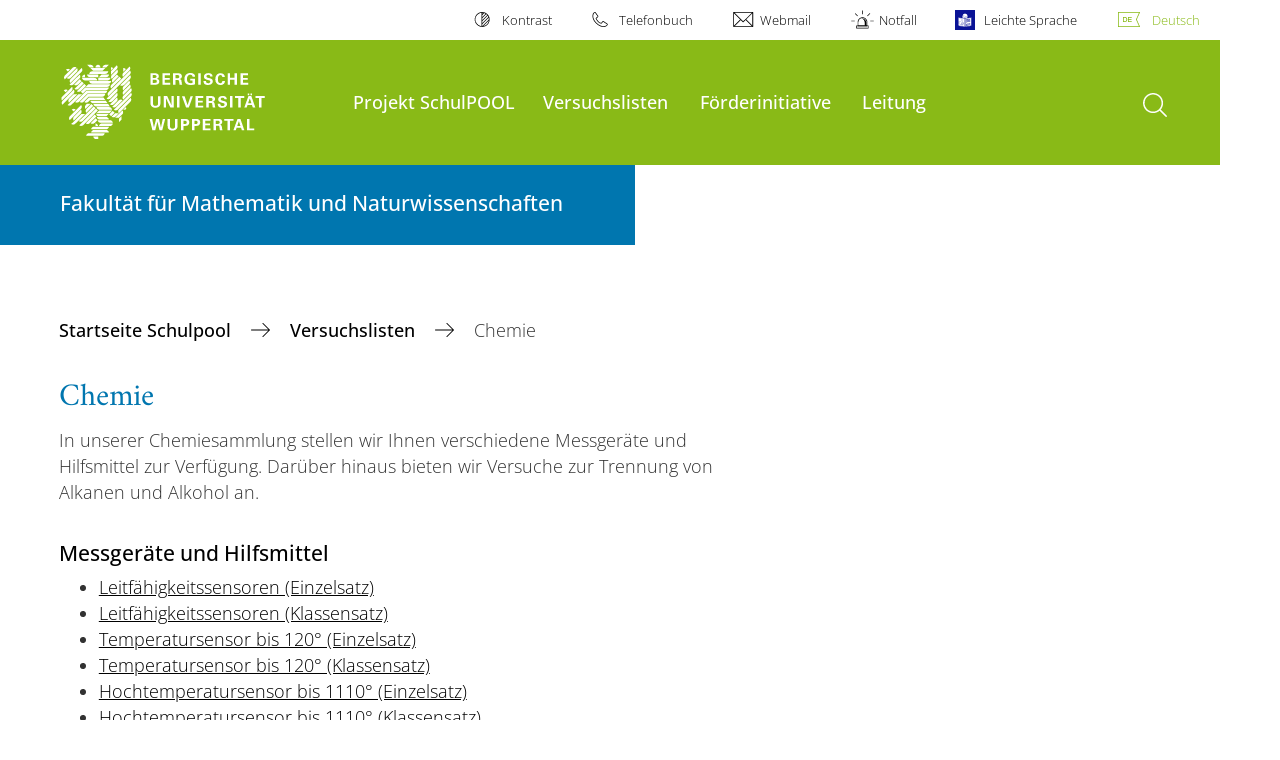

--- FILE ---
content_type: text/html; charset=utf-8
request_url: https://www.spw.uni-wuppertal.de/de/versuchslisten/chemie/
body_size: 6570
content:
<!DOCTYPE html>
<html lang="de">
<head>

<meta charset="utf-8">
<!-- 
	**************************************************************************************************************
	*                                                                                                            *
	*    @@@@@@@@@   @@   @@@@         @@@@         Diese Webseite wird vom Zentrum für Informations-            *
	*          @@   @@   @@  @@       @@  @@        und Medienverarbeitung "ZIM" der BU Wuppertal betreut.       *
	*         @@   @@   ,@'  '@,     ,@'  '@,                                                                    *
	*        @@   @@    @@    @@     @@    @@       Bei technischen Problemen wenden Sie sich bitte an die       *
	*       @@   @@    ,@'    '@,   ,@'    '@,      Benutzer*innenberatung                                       *
	*      @@   @@     @@      @@   @@      @@      Tel.:   +49 202 439 3295                                     *
	*     @@          ,@'      '@, ,@'      '@,     E-Mail: cms@uni-wuppertal.de                                 *
	*    @@@@@@@@@@@@@@@         @@@         @@     WWW:    https://zim.uni-wuppertal.de                         *
	*                                                                                                            *
	**************************************************************************************************************

	This website is powered by TYPO3 - inspiring people to share!
	TYPO3 is a free open source Content Management Framework initially created by Kasper Skaarhoj and licensed under GNU/GPL.
	TYPO3 is copyright 1998-2026 of Kasper Skaarhoj. Extensions are copyright of their respective owners.
	Information and contribution at https://typo3.org/
-->



<title>Chemie</title>
<meta name="generator" content="TYPO3 CMS">
<meta name="robots" content="INDEX,FOLLOW">
<meta name="twitter:card" content="summary">

<link rel="stylesheet" href="https://assets.uni-wuppertal.de/relaunch-assets/Resources/Public/Css/bundle.css" media="all">



<script src="https://assets.uni-wuppertal.de/relaunch-assets/Resources/Public/JavaScript/bundle.js"></script>



<meta name="viewport" content="width=device-width, initial-scale=1">
<meta http-equiv="X-UA-Compatible" content="ie=edge"><link rel="alternate" type="application/rss+xml" title="RSS-Feed" href="https://www.spw.uni-wuppertal.de/de/rss.xml" />  <link rel="apple-touch-icon" href="https://assets.uni-wuppertal.de/relaunch-assets/Resources//Public/Images/uni-touch-icon-iphone.png" />
  <link rel="apple-touch-icon" sizes="72x72" href="https://assets.uni-wuppertal.de/relaunch-assets/Resources//Public/Images/uni-touch-icon-ipad.png" />
  <link rel="apple-touch-icon" sizes="114x114" href="https://assets.uni-wuppertal.de/relaunch-assets/Resources//Public/Images/uni-touch-icon-iphone-retina.png" />
  <link rel="apple-touch-icon" sizes="144x144" href="https://assets.uni-wuppertal.de/relaunch-assets/Resources//Public/Images/uni-touch-icon-ipad-retina.png" />  <meta name="google-site-verification" content="FZ5XlN8YlYOFbZnwgDOaSM1uz9sC8OVOlPNSuR-prgg" /><meta name="DC.coverage" content="Wuppertal" scheme="DCTERMS.TGN" /><meta name="DC.Rights" content="http://www.uni-wuppertal.de/de/impressum/" scheme="DCTERMS.URI" /><meta name="geo.placename" content="Gaußstraße 20, 42119 Wuppertal, Deutschland" /><meta name="geo.region" content="DE-NW" /><meta name="geo.position" content="51.245603;7.149723" /><meta name="ICBM" content="51.245603,7.149723" />
<link rel="canonical" href="https://www.spw.uni-wuppertal.de/de/versuchslisten/chemie/"/>
</head>
<body id="top" class="fak04 sub layout-pagets__contentSidebar " data-org-class="fak04" data-cleaned-class="sub" data-pageuid="2299">

<section class="header-wrapper">
    <header class="header">
        <div class="headerWhiteBg">
            <div class="container">
            <div class="row">
                <div class="col-12 whiteBg">
                    

<nav class="metaNavi small">
    <ul>
        <li id="contrast-btn" class="contrast-btn">
           <a href="#">
               Kontrast
           </a>
        </li>

        <li class="phonebook">
            <a href="https://www.uni-wuppertal.de/de/personen/verzeichnis/">
                Telefonbuch
            </a>
        </li>
        <li class="webmail">
            <a href="https://webmail.uni-wuppertal.de/">
                Webmail
            </a>
        </li>
        <li class="emergency">
            <a href="https://www.uni-wuppertal.de/de/hilfe-im-notfall/">
                Notfall
            </a>
        </li>
        <li class="easy-language">
            <a href="https://www.uni-wuppertal.de/de/leichte-sprache/">
                Leichte Sprache
            </a>
        </li>
        

    
        
            <li class="language de">
                <a
                    href="/de/versuchslisten/chemie/"
                    hreflang="de"
                    title="Deutsch"
                    class="active"
                >Deutsch</a>
            </li>
        
    
        
    
        
    
        
    
        
    



    </ul>
</nav>



                </div>
            </div>
        </div>
    </div>
    <div class="headerBg">
        <div class="container">
            <div class="row">
                <div class="col-6 col-md-5 col-lg-4 col-xl-3 greenBg"><a class="logo" href="https://www.uni-wuppertal.de/" title="Weiter zur Uni-Startseite"><img class="img-fluid" src="https://assets.uni-wuppertal.de/relaunch-assets/Resources//Public/Images/logo_header_white.svg" alt="" width="315" height="105"></a></div>
                <div class="col-6 col-md-7 col-lg-8 col-xl-9 greenBg mainnav">
					
					    	<div class="navbar-header d-xl-none">
						    	<button class="navbar-toggle menu-trigger collapsed icon icon-white single close" data-target="#navbar-collapse-1" data-toggle="collapse" type="button"><span class="sr-only">Navigation umschalten</span><span class="icon-bar"></span><span class="icon-bar"></span><span class="icon-bar"></span></button>
						    </div>
				    		<div class="mp-pusher" id="mp-pusher">
					    		
<nav class="navbar mp-menu navbar-expand-xl" id="mp-menu">
    <div class="collapse navbar-collapse" id="navbar-collapse-1"><!-- mainNavigation -->
        <ul class="navbar-nav">
            
            
                
                
                    
                            <li>
                                <a href="/de/projekt-schulpool/"  name="Projekt SchulPOOL">
                                    Projekt SchulPOOL
                                </a>
                            </li>
                        
                
            
                
                
                    
                            <li class="dropdown">
                                <a class="dropdown-toggle nextOpen" data-toggle="dropdown" href="#" name="Versuchslisten">Versuchslisten</a>
                                <ul class="ebene0 mp-level dropdown-menu">
                                    <li class="goBack d-xl-none">
                                        <a class="lastOpen" href="#">
                                            zurück
                                        </a>
                                    </li>
                                    <li class="opennav first currentNav"><a href="/de/versuchslisten/">Versuchslisten</a></li>
                                    
                                    
                                        
                                                <li class="opennav dropdown dropdown-submenu"><a class="nextOpen" data-toggle="dropdown" href="#">Physik</a>
                                                    <ul class="ebene1 mp-level dropdown-menu">
                                                        <li class="goBack d-xl-none">
                                                            <a class="lastOpen" href="#">
                                                                zurück
                                                            </a>
                                                        </li>
                                                        <li class="opennav first currentNav"><a href="/de/versuchslisten/physik/">Physik</a></li>
                                                        
                                                        
                                                            
                                                                    <li class="opennav">
                                                                        <a href="/de/versuchslisten/physik/sekundarstufe-i/"  title="Sekundarstufe I">
                                                                        Sekundarstufe I
                                                                        </a>
                                                                    </li>
                                                                
                                                        
                                                            
                                                                    <li class="opennav">
                                                                        <a href="/de/versuchslisten/physik/sekundarstufe-ii/"  title="Sekundarstufe II">
                                                                        Sekundarstufe II
                                                                        </a>
                                                                    </li>
                                                                
                                                        
                                                    </ul>
                                                </li>
                                            
                                    
                                        
                                                <li class="opennav">
                                                    <a href="/de/versuchslisten/chemie/"  title="Chemie">
                                                        Chemie
                                                    </a>
                                                </li>
                                            
                                    
                                        
                                                <li class="opennav dropdown dropdown-submenu"><a class="nextOpen" data-toggle="dropdown" href="#">Klima und Wetter</a>
                                                    <ul class="ebene1 mp-level dropdown-menu">
                                                        <li class="goBack d-xl-none">
                                                            <a class="lastOpen" href="#">
                                                                zurück
                                                            </a>
                                                        </li>
                                                        <li class="opennav first currentNav"><a href="/de/versuchslisten/klima-und-wetter/">Klima und Wetter</a></li>
                                                        
                                                        
                                                            
                                                                    <li class="opennav">
                                                                        <a href="/de/versuchslisten/physik/versuche/lmu-klimakoffer-einzelsatz/"  title="LMU-Klimakoffer (Einzelsatz)">
                                                                        LMU-Klimakoffer (Einzelsatz)
                                                                        </a>
                                                                    </li>
                                                                
                                                        
                                                    </ul>
                                                </li>
                                            
                                    
                                        
                                                <li class="opennav">
                                                    <a href="/de/versuchslisten/zubehoer/"  title="Zubehör">
                                                        Zubehör
                                                    </a>
                                                </li>
                                            
                                    
                                        
                                                <li class="opennav">
                                                    <a href="/de/versuchslisten/komplettliste/"  title="Komplettliste">
                                                        Komplettliste
                                                    </a>
                                                </li>
                                            
                                    
                                </ul>
                            </li>
                        
                
            
                
                
                    
                            <li>
                                <a href="/de/foerderinitiative/"  name="Förderinitiative">
                                    Förderinitiative
                                </a>
                            </li>
                        
                
            
                
                
                    
                            <li>
                                <a href="/de/leitung/"  name="Leitung">
                                    Leitung
                                </a>
                            </li>
                        
                
            
        </ul><a class="closeNav" href="#"><span class="sr-only">Navigation schließen</span></a>
    </div>
</nav>

					    	</div>
						
                    

  <!---->
  
  

  <!-- open-search btn-->
  
      <a class="search" href="#">
        <span class="sr-only">Suche öffnen</span>
      </a>
  

  <div class="searchbox" style="display:none;">
    <div class="container">
      <div class="row"> 
    
        <div id="google-consent-wrapper" class="col-12 col-xl-10 offset-xl-1">
          <div id="enable-google-toolbar">
            <button id="enable-google" class="btn btn-primary no-arrow">Google-Suche nachladen</button> 
            <div id="save-decision">
              <input id="cookie-consent" name="cookie-consent" type="checkbox">
              <label for="cookie-consent">Entscheidung merken</label>
            </div>
          </div>

          <div id="disclaimer-section">
            <p id="cookie-disclaimer">Mit der Aktivierung der Google-Suche bestätigen Sie, dass Sie mit der Einbindung und der dazu erforderlichen Datenübermittlung an Google einverstanden sind. Möchten Sie, dass ihr Browser sich diese Entscheidung merkt, wird ein Cookie mit einer Gültigkeit von 31 Tagen abgelegt.</p>
            <p id="google-alternative">Alternativ können Sie die Suche auch mit der freien Suchmaschine <a href="https://duckduckgo.com/?q=site:uni-wuppertal.de">DuckDuckGo</a> durchführen!</p>
          </div>
        
        </div> <!-- END: google-consent-wrapper -->

        <div id="google-search-wrapper" class="col-12 col-xl-10 offset-xl-1">
          <div class="gcse-search"></div>
          <p id="data-policy"><a href="https://www.uni-wuppertal.de/de/datenschutzerklaerung-pse/">Datenschutzerklärung zur Nutzung der Google-Suche</a>/</p>
        </div> <!-- END: google-search-wrapper -->
        
			<span id="googleSeIdContainer" data-id="3780a24f48a8c4d33" style="display:none;"></span>
		
        <script>
          // DOM-Elements
          const consentWrapper = document.querySelector('#google-consent-wrapper'); // div with consent text and btns
          const enableBtn = document.querySelector('#enable-google');               // btn to enable google-search
          const cookieConsent = document.querySelector("#cookie-consent");          // checkbox: user input for cookie consent
          
          // Event Listeners
          window.addEventListener("DOMContentLoaded", function() {
            if (getCookie("google-consent") != "") {
              activateGoogle();
            } 
          });

          enableBtn.addEventListener("click", function() {
            activateGoogle(cookieConsent.checked);
          });
          
          var linkSearchId = "https://cse.google.com/cse.js?cx=" + jQuery('#googleSeIdContainer').data('id');
          
          // Functions
          function activateGoogle(cookie_consent) {
            jQuery.getScript(linkSearchId);
            consentWrapper.classList.add("hide");

            if (cookie_consent) { 
              setCookie("google-consent", 1, 31); 
            } 
          }
          
          function setCookie(c_name, c_value, exdays) {
            // create expiration date
            let expires = new Date();
            expires.setTime(expires.getTime() + (exdays * 24 * 60 * 60 * 1000));
            expires = "expires="+expires.toUTCString();

            // create cookie
            document.cookie = c_name + "=" + c_value + ";" + expires + ";path=/";
          }

          function getCookie(c_name) {
            let name = c_name + "=";
            let ca = document.cookie.split(';');
            for(let i = 0; i < ca.length; i++) {
              let c = ca[i];
              while (c.charAt(0) == ' ') {
                c = c.substring(1);
              }
              if (c.indexOf(name) == 0) {
                return c.substring(name.length, c.length);
              }
            }
            return "";
          }
          
        </script>

      </div> <!-- END: row -->
    </div> <!-- END: container -->
  </div> <!-- END: searchbox -->


  <!-- close-search btn -->
  <a class="closeSearch icon icon-white single close" href="#" style="display:none;"><span class="sr-only">Suche schließen</span></a>


                </div>
            </div>
        </div>
    </div>
    <!-- faculty instances have a subheader, optionally with a logo -->
    
        
                <div class="headerSubdomains bgColor bgOutlined ">
                    <div class="container">
                        <div class="row">
                            <div class="col-lg-6 col-md-8 col-sm-9 col-12 subheader bgColor bgOutlined">
                                <p class="h3">Fakultät für Mathematik und Naturwissenschaften</p>
                                
                                <a href="/" class="stretched-link"></a>
                            </div>
                        </div>
                    </div>
                </div>
            
    

    </header>
</section>


        <div class="pagewrapper with-subheader">
            
    <div id="page">
        


        
    



        <div class="container">
            <div class="row breadcrumb-section">
                <div class="col-12">
                    
    
        <nav class="breadcrumb-section">
            <ol class="breadcrumb">
                
                    <li class="breadcrumb-item">
                        
                                <a class="breadcrumb-link" href="/de/" title="Startseite Schulpool">
                                    Startseite Schulpool
                                </a>
                            
                    </li>
                
                    <li class="breadcrumb-item">
                        
                                <a class="breadcrumb-link" href="/de/versuchslisten/" title="Versuchslisten">
                                    Versuchslisten
                                </a>
                            
                    </li>
                
                    <li class="breadcrumb-item active" aria-current="page">
                        
                                Chemie
                            
                    </li>
                
            </ol>
        </nav>
    


                </div>
            </div>
            <div class="row content">
                <div class="col-lg-7 content-main">
                    <a id="c7693" class="jump-link"></a>

   	
	
		

	



	
	



	
			<h2>Chemie</h2>
<p>In unserer Chemiesammlung stellen wir Ihnen verschiedene Messgeräte und Hilfsmittel zur Verfügung. Darüber hinaus bieten wir Versuche zur Trennung von Alkanen und Alkohol an.</p>
		

<a id="c25197" class="jump-link"></a>

   	
       	

	
		

	
			<h3>Messgeräte und Hilfsmittel</h3>
		



		



		



	



   		


    
        <ul>
            
                <li>
                    <a href="/de/versuchslisten/chemie/versuche/leitfaehigkeitssensoren-einzelsatz/" title="Leitfähigkeitssensoren (Einzelsatz)">
                        <span>Leitfähigkeitssensoren (Einzelsatz)</span>
                    </a>
                </li>
            
                <li>
                    <a href="/de/versuchslisten/chemie/versuche/leitfaehigkeitssensoren-klassensatz/" title="Leitfähigkeitssensoren (Klassensatz)">
                        <span>Leitfähigkeitssensoren (Klassensatz)</span>
                    </a>
                </li>
            
                <li>
                    <a href="/de/versuchslisten/chemie/versuche/temperatursensor-bis-120-einzelsatz/" title="Temperatursensor bis 120° (Einzelsatz)">
                        <span>Temperatursensor bis 120° (Einzelsatz)</span>
                    </a>
                </li>
            
                <li>
                    <a href="/de/versuchslisten/chemie/versuche/temperatursensor-bis-120-klassensatz/" title="Temperatursensor bis 120° (Klassensatz)">
                        <span>Temperatursensor bis 120° (Klassensatz)</span>
                    </a>
                </li>
            
                <li>
                    <a href="/de/versuchslisten/chemie/versuche/hochtemperatursensor-bis-1110-einzelsatz/" title="Hochtemperatursensor bis 1110° (Einzelsatz)">
                        <span>Hochtemperatursensor bis 1110° (Einzelsatz)</span>
                    </a>
                </li>
            
                <li>
                    <a href="/de/versuchslisten/chemie/versuche/hochtemperatursensor-bis-1110-klassensatz/" title="Hochtemperatursensor bis 1110° (Klassensatz)">
                        <span>Hochtemperatursensor bis 1110° (Klassensatz)</span>
                    </a>
                </li>
            
                <li>
                    <a href="/de/versuchslisten/chemie/versuche/magnetruehrer-1-klassensatz/" title="Magnetrührer 1 (Klassensatz)">
                        <span>Magnetrührer 1 (Klassensatz)</span>
                    </a>
                </li>
            
                <li>
                    <a href="/de/versuchslisten/chemie/versuche/magnetruehrer-2-klassensatz/" title="Magnetrührer 2 (Klassensatz)">
                        <span>Magnetrührer 2 (Klassensatz)</span>
                    </a>
                </li>
            
                <li>
                    <a href="/de/versuchslisten/chemie/versuche/spektrometer-1-einzelsatz/" title="Spektrometer 1 (Einzelsatz)">
                        <span>Spektrometer 1 (Einzelsatz)</span>
                    </a>
                </li>
            
                <li>
                    <a href="/de/versuchslisten/chemie/versuche/spektrometer-2-einzelsatz/" title="Spektrometer 2 (Einzelsatz)">
                        <span>Spektrometer 2 (Einzelsatz)</span>
                    </a>
                </li>
            
        </ul>
    

<a id="c25198" class="jump-link"></a>

   	
       	

	
		

	
			<h3>Versuche</h3>
		



		



		



	



   		


    
        <ul>
            
                <li>
                    <a href="/de/versuchslisten/chemie/versuche/trennung-von-alkanen-einzelsatz/" title="Trennung von Alkanen (Einzelsatz)">
                        <span>Trennung von Alkanen (Einzelsatz)</span>
                    </a>
                </li>
            
                <li>
                    <a href="/de/versuchslisten/chemie/versuche/trennung-von-alkoholen-einzelsatz/" title="Trennung von Alkoholen (Einzelsatz)">
                        <span>Trennung von Alkoholen (Einzelsatz)</span>
                    </a>
                </li>
            
        </ul>
    


                    

    
        <div class="block">
            <p class="text-right">
                <span>zuletzt bearbeitet am: 11.05.2022</span>
            </p>
        </div>
    



                </div>
                <div class="col-lg-4 offset-lg-1 content-sidebar">
                    
                    

    
            

    
            
    <!--TYPO3SEARCH_end-->
    
    <!--TYPO3SEARCH_begin-->


        


        



                </div>
            </div>
        </div>
    </div>
    
    <section class="container socialblock">
        <div class="row">
            <div class="col-12 social-outer-wrapper">
                <p class="h1">Weitere Infos über #UniWuppertal:</p>
                <div class="social-icons-wrapper">
                    <a class="facebook" href="https://www.facebook.com/uni.wuppertal/"
                    title="Weiter zu Facebook"><img class="icon"
                    src="https://assets.uni-wuppertal.de/relaunch-assets/Resources//Public/Icons/Social/iconFacebook.svg" alt=""></a>
                    <a class="instagram" href="https://www.instagram.com/uni.wuppertal/"
                    title="Weiter zu Instagram"><img class="icon"
                    src="https://assets.uni-wuppertal.de/relaunch-assets/Resources//Public/Icons/Social/iconInstagram.svg" alt=""></a>
                    
                    <a class="youtube" href="https://www.youtube.com/channel/UC7J_SsRaAa4R280iM5-pcQA"
                    title="Weiter zu Youtube"><img class="icon"
                    src="https://assets.uni-wuppertal.de/relaunch-assets/Resources//Public/Icons/Social/iconYoutube.svg" alt=""></a>
                    <a class="linkedin" href="https://de.linkedin.com/school/buw/"
                    title="Weiter zu LinkedIn"><img class="icon"
                    src="https://assets.uni-wuppertal.de/relaunch-assets/Resources//Public/Icons/Social/iconLinkedIn.svg" alt=""></a>
                    <a class="bluesky" href="https://bsky.app/profile/uni-wuppertal.bsky.social"
                    title="Weiter zu bluesky"><img class="icon"
                    src="https://assets.uni-wuppertal.de/relaunch-assets/Resources//Public/Icons/Social/iconBluesky.svg" alt=""></a>
                    <a class="mastodon" href="https://wisskomm.social/@uni_wuppertal"
                    title="Weiter zu Mastodon"><img class="icon"
                    src="https://assets.uni-wuppertal.de/relaunch-assets/Resources//Public/Icons/Social/iconMastodon.svg" alt=""></a>
                </div>
            </div>
        </div>
    </section>


        </div>
    

<footer class="footer">
    <div class="bgColor bgOutlined">
        <div class="container">
            <div class="row">
                
                        <div class="col-xl-8 col-lg-10 col-md-6 footer-contact">
                    
                    
                            <p class="big">Bergische Universität Wuppertal</p>
                            <p>Gaußstraße 20<br>42119 Wuppertal</p>
                            <p>
                                <strong>Postfach</strong> 42097 Wuppertal
                                <br>
                                <strong>Telefon</strong> +49 202 439-0
                                
                                <br>
                                <strong>Internet</strong> www.uni-wuppertal.de
                            </p>
                            <p class="last"><a class="footer-link" href="https://www.uni-wuppertal.de/de/kontakt/">
                                Kontakt
                            </a></p>
                        
                </div>
                
                
                <div class="col-8 col-xl-2 offset-xl-4 col-lg-3 offset-lg-2 col-md-5 col-sm-6 align-self-end footerLogo">
                    
                    <img class="img-fluid" src="https://assets.uni-wuppertal.de/relaunch-assets/Resources//Public/Images/logo_footer_white.svg" alt="" width="327" height="104">
                </div>
            </div>
        </div>
    </div>
    <div class="container">
        <div class="row">
            <div class="col-12 footer-social">
                <ul class="social small">
                    
                        <li><a class="facebook" href="https://www.facebook.com/uni.wuppertal/" title="Weiter zu Facebook">
                            <img src="https://assets.uni-wuppertal.de/relaunch-assets/Resources//Public/Icons/Social/iconFacebook.svg" alt="">
                        </a></li>
                    
                    
                        <li><a class="instagram" href="https://www.instagram.com/uni.wuppertal/" title="Weiter zu Instagram">
                            <img src="https://assets.uni-wuppertal.de/relaunch-assets/Resources//Public/Icons/Social/iconInstagram.svg" alt="">
                        </a></li>
                    
                    
                    
                        <li><a class="youtube" href="https://www.youtube.com/channel/UC7J_SsRaAa4R280iM5-pcQA" title="Weiter zu Youtube">
                            <img src="https://assets.uni-wuppertal.de/relaunch-assets/Resources//Public/Icons/Social/iconYoutube.svg" alt="">
                        </a></li>
                    
                    
                        <li><a class="linkedin" href="https://de.linkedin.com/school/buw/" title="Weiter zu LinkedIn">
                            <img src="https://assets.uni-wuppertal.de/relaunch-assets/Resources//Public/Icons/Social/iconLinkedIn.svg" alt="">
                        </a></li>
                    
                    
                        <li><a class="bluesky" href="https://bsky.app/profile/uni-wuppertal.bsky.social" title="Weiter zu bluesky">
                            <img src="https://assets.uni-wuppertal.de/relaunch-assets/Resources//Public/Icons/Social/iconBluesky.svg" alt="">
                        </a></li>
                    
                    
                        <li><a class="mastodon" href="https://wisskomm.social/@uni_wuppertal" title="Weiter zu Mastodon">
                            <img src="https://assets.uni-wuppertal.de/relaunch-assets/Resources//Public/Icons/Social/iconMastodon.svg" alt="">
                        </a></li>
                    
                </ul>
                <nav class="footer-nav">
                    <ul class="">
                        <li><a href="https://www.uni-wuppertal.de/de/impressum/">Impressum</a></li>
                        <li><a href="https://www.uni-wuppertal.de/de/datenschutz/">Datenschutz</a></li>
                        <li><a href="/de/copyright/">Bildrechte</a></li>
                        <li><a href="https://www.presse.uni-wuppertal.de/de/">Presse</a></li>
                        <li><a href="https://www.uni-wuppertal.de/de/barrierefreiheit/">Barrierefreiheit</a></li>
                        <li><a href="https://www.uni-wuppertal.de/de/sitemap/">Sitemap</a></li>
                    </ul>
                </nav>
                <div class="copyright"><span class="">&copy; 2026 - Bergische Universität Wuppertal</span></div>
            </div>
        </div>
    </div>
</footer>
<script id="powermail_conditions_container" data-condition-uri="/de/versuchslisten/chemie?type=3132"></script>

<script src="/typo3conf/ext/powermail/Resources/Public/JavaScript/Powermail/Form.min.1756806482.js" defer="defer"></script>
<script src="/typo3conf/ext/powermail_cond/Resources/Public/JavaScript/PowermailCondition.min.1756806548.js" defer="defer"></script>

<link rel="stylesheet" type="text/css" href="https://assets.uni-wuppertal.de/relaunch-assets/Resources/Public/Css/icons.css" media="all"><!-- Matomo -->
<script>
  var _paq = window._paq = window._paq || [];
  /* tracker methods like "setCustomDimension" should be called before "trackPageView" */
  _paq.push(['trackPageView']);
  _paq.push(['enableLinkTracking']);
  (function() {
    var u="https://buwal.uni-wuppertal.de/";
    _paq.push(['setTrackerUrl', u+'matomo.php']);
    _paq.push(['setSiteId', '266']);
    var d=document, g=d.createElement('script'), s=d.getElementsByTagName('script')[0];
    g.async=true; g.src=u+'matomo.js'; s.parentNode.insertBefore(g,s);
  })();
</script>
<!-- End Matomo Code -->
<script>
	if (document.querySelectorAll(".contact-entry .img-fluid").length > 1) {
		var tempImg = '';
		var counter = 0;
		var doublette = 0;

		document.querySelectorAll(".contact-entry .img-fluid").forEach(img => {

			if (counter == 0) {
				tempImg = img.getAttribute('src');
			}

			if (img.getAttribute('src') == tempImg) {
				doublette++;
			}
			counter++;
		});

		if (doublette != 0 && (counter == doublette)) {
			var currentLocation = window.location;
			var rewriteTo = currentLocation.toString().split("/").slice(0, -1).join("/");
			location.href = rewriteTo;
		}
	}
</script>
</body>
</html>